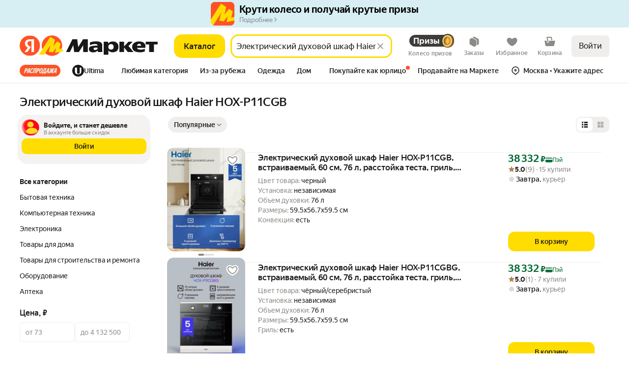

--- FILE ---
content_type: application/javascript; charset=utf-8
request_url: https://yastatic.net/s3/market-b2c-static-production/white-desktop/browser-light/browser-light.browser.core_marketfront_CaptchaService.e27adf9.js
body_size: 341
content:
(window.webpackJsonp=window.webpackJsonp||[]).push([[544],{10296:(function(e,n,t){"use strict";t.r(n);var o=t(9854),a=t(1564),i=t.n(a),c=t(1529),r=t.n(c),p=t(1674),u=t.n(p),d=t(1540),f=t(1655),l=t(1913),w=(function(e){function n(){for(var n,t=arguments.length,o=Array(t),a=0;a<t;a++)o[a]=arguments[a];return n=e.call.apply(e,[this].concat(o))||this,u()(i()(n),"handleReceiveCaptcha",(function(e){var t=(function(){try{var n=e.detail.page,t=new URL(n);if(window.location.host===t.host)return n}catch(e){return}})();n.props.tapReceiveCaptcha(!!t),t&&Object(l.setWindowLocationHref)({url:t})})),n}r()(n,e);var t=n.prototype;return t.componentDidMount=(function(){"undefined"!=typeof window&&window.addEventListener(f.CAPTCHA_EVENT_TYPE,this.handleReceiveCaptcha)}),t.componentWillUnmount=(function(){"undefined"!=typeof window&&window.removeEventListener(f.CAPTCHA_EVENT_TYPE,this.handleReceiveCaptcha)}),t.render=(function(){return null}),n})(d.Component),h=Object(o.composeOverWidgetView)(Object(o.connect)(null,(function(e){return{tapReceiveCaptcha:(function(n){return e({type:"@marketfront/CAPTCHA_RECEIVED",payload:{hasValidPage:n}})})}})))(w),s=t(6208),v=t.n(s);n.default=o.Widget.describe({name:"@marketfront/CaptchaService",view:h,controller:v.a,meta:{team:"core"}})}),6208:(function(e,n){})}]);

--- FILE ---
content_type: application/javascript; charset=utf-8
request_url: https://yastatic.net/s3/market-b2c-static-production/white-desktop/browser-light/browser-light.browser.vendors~search_Filters.698287d.js
body_size: 2398
content:
(window.webpackJsonp=window.webpackJsonp||[]).push([[985],{10586:(function(n,t,r){"use strict";r.d(t,"a",(function(){return a}));var e=r(1823),o=r.n(e),i=r(2900),u=r(2899),c=(function(n){return null===n});function a(n,t,r){void 0===t&&(t=u.a),o()(Object(i.a)(t)||c(t),"Expected payloadCreator to be a function, undefined or null");var e=c(t)||t===u.a?u.a:(function(n){for(var r=arguments.length,e=Array(r>1?r-1:0),o=1;o<r;o++)e[o-1]=arguments[o];return n instanceof Error?n:t.apply(void 0,[n].concat(e))}),a=Object(i.a)(r),f=n.toString(),p=(function(){var t=e.apply(void 0,arguments),o={type:n};return t instanceof Error&&(o.error=!0),void 0!==t&&(o.payload=t),a&&(o.meta=r.apply(void 0,arguments)),o});return p.toString=(function(){return f}),p}}),2429:(function(n,t){n.exports=(function(n){for(var t=-1,r=null==n?0:n.length,e=0,o=[];++t<r;){var i=n[t];i&&(o[e++]=i)}return o})}),2683:(function(n,t,r){var e=r(2684),o=r(2129),i=r(2084),u=r(2685),c=r(1903);n.exports=(function(n,t,r){var a=c(n)?e:u,f=arguments.length<3;return a(n,i(t,4),r,f,o)})}),2684:(function(n,t){n.exports=(function(n,t,r,e){var o=-1,i=null==n?0:n.length;for(e&&i&&(r=n[++o]);++o<i;)r=t(r,n[o],o,n);return r})}),2685:(function(n,t){n.exports=(function(n,t,r,e,o){return o(n,(function(n,o,i){r=e?(e=!1,n):t(r,n,o,i)})),r})}),2687:(function(n,t,r){var e=r(2123),o=r(2688),i=r(2692),u=r(2693),c=i((function(n,t){if(null==n)return[];var r=t.length;return r>1&&u(n,t[0],t[1])?t=[]:r>2&&u(t[0],t[1],t[2])&&(t=[t[0]]),o(n,e(t,1),[])}));n.exports=c}),2688:(function(n,t,r){var e=r(2112),o=r(2104),i=r(2084),u=r(2128),c=r(2689),a=r(1911),f=r(2690),p=r(1961),s=r(1903);n.exports=(function(n,t,r){t=t.length?e(t,(function(n){return s(n)?(function(t){return o(t,1===n.length?n[0]:n)}):n})):[p];var l=-1;return t=e(t,a(i)),c(u(n,(function(n,r,o){return{criteria:e(t,(function(t){return t(n)})),index:++l,value:n}})),(function(n,t){return f(n,t,r)}))})}),2689:(function(n,t){n.exports=(function(n,t){var r=n.length;for(n.sort(t);r--;)n[r]=n[r].value;return n})}),2690:(function(n,t,r){var e=r(2691);n.exports=(function(n,t,r){for(var o=-1,i=n.criteria,u=t.criteria,c=i.length,a=r.length;++o<c;){var f=e(i[o],u[o]);if(f){if(o>=a)return f;return f*("desc"==r[o]?-1:1)}}return n.index-t.index})}),2691:(function(n,t,r){var e=r(2011);n.exports=(function(n,t){if(n!==t){var r=void 0!==n,o=null===n,i=n==n,u=e(n),c=void 0!==t,a=null===t,f=t==t,p=e(t);if(!a&&!p&&!u&&n>t||u&&c&&f&&!a&&!p||o&&c&&f||!r&&f||!i)return 1;if(!o&&!u&&!p&&n<t||p&&r&&i&&!o&&!u||a&&r&&i||!c&&i||!f)return -1}return 0})}),2692:(function(n,t,r){var e=r(1961),o=r(2125),i=r(1989);n.exports=(function(n,t){return i(o(n,t,e),n+"")})}),2693:(function(n,t,r){var e=r(2016),o=r(1904),i=r(2002),u=r(1891);n.exports=(function(n,t,r){if(!u(r))return!1;var c=typeof t;return("number"==c?!!(o(r)&&i(t,r.length)):"string"==c&&t in r)&&e(r[t],n)})}),2714:(function(n,t,r){var e=r(1903);n.exports=(function(){if(!arguments.length)return[];var n=arguments[0];return e(n)?n:[n]})}),2753:(function(n,t,r){var e=r(2754),o=r(2017);n.exports=(function(n){return null==n?[]:e(n,o(n))})}),2754:(function(n,t,r){var e=r(2112);n.exports=(function(n,t){return e(t,(function(t){return n[t]}))})}),2761:(function(n,t,r){var e=r(1953)("flow",r(2762));e.placeholder=r(1956),n.exports=e}),2762:(function(n,t,r){var e=r(2763)();n.exports=e}),2813:(function(n,t,r){var e=r(1953)("has",r(2814));e.placeholder=r(1956),n.exports=e}),2814:(function(n,t,r){var e=r(2815),o=r(2116);n.exports=(function(n,t){return null!=n&&o(n,t,e)})}),2815:(function(n,t){var r=Object.prototype.hasOwnProperty;n.exports=(function(n,t){return null!=n&&r.call(n,t)})}),2817:(function(n,t,r){var e=r(2093),o=r(2084),i=r(2818),u=r(1903),c=r(2693);n.exports=(function(n,t,r){var a=u(n)?e:i;return r&&c(n,t,r)&&(t=void 0),a(n,o(t,3))})}),2818:(function(n,t,r){var e=r(2129);n.exports=(function(n,t){var r;return e(n,(function(n,e,o){return!(r=t(n,e,o))})),!!r})}),2860:(function(n,t,r){"use strict";r.d(t,"a",(function(){return c}));var e=r(10580),o=r(1691),i=r(2733),u=r(1702);function c(){for(var n=[],t=0;t<arguments.length;t++)n[t]=arguments[t];var r=Number.POSITIVE_INFINITY,c=null,a=n[n.length-1];return(Object(o.a)(a)?(c=n.pop(),n.length>1&&"number"==typeof n[n.length-1]&&(r=n.pop())):"number"==typeof a&&(r=n.pop()),null===c&&1===n.length&&n[0]instanceof e.a)?n[0]:Object(i.a)(r)(Object(u.a)(n,c))}}),2863:(function(n,t,r){"use strict";r.d(t,"a",(function(){return function n(t,r){return"function"==typeof r?(function(e){return e.pipe(n((function(n,e){return Object(i.a)(t(n,e)).pipe(Object(o.a)((function(t,o){return r(n,t,e,o)})))})))}):(function(n){return n.lift(new c(t))})}}));var e=r(1680),o=r(1710),i=r(1717),u=r(1712),c=(function(){function n(n){this.project=n}return n.prototype.call=(function(n,t){return t.subscribe(new a(n,this.project))}),n})(),a=(function(n){function t(t,r){var e=n.call(this,t)||this;return e.project=r,e.index=0,e}return e.a(t,n),t.prototype._next=(function(n){var t,r=this.index++;try{t=this.project(n,r)}catch(n){this.destination.error(n);return}this._innerSub(t)}),t.prototype._innerSub=(function(n){var t=this.innerSubscription;t&&t.unsubscribe();var r=new u.a(this),e=this.destination;e.add(r),this.innerSubscription=Object(u.c)(n,r),this.innerSubscription!==r&&e.add(this.innerSubscription)}),t.prototype._complete=(function(){var t=this.innerSubscription;(!t||t.closed)&&n.prototype._complete.call(this),this.unsubscribe()}),t.prototype._unsubscribe=(function(){this.innerSubscription=void 0}),t.prototype.notifyComplete=(function(){this.innerSubscription=void 0,this.isStopped&&n.prototype._complete.call(this)}),t.prototype.notifyNext=(function(n){this.destination.next(n)}),t})(u.b)}),2933:(function(n,t,r){var e=r(1996),o=r(1904),i=r(2934),u=r(2006),c=r(2753),a=Math.max;n.exports=(function(n,t,r,f){n=o(n)?n:c(n),r=r&&!f?u(r):0;var p=n.length;return r<0&&(r=a(p+r,0)),i(n)?r<=p&&n.indexOf(t,r)>-1:!!p&&e(n,t,r)>-1})}),2934:(function(n,t,r){var e=r(1885),o=r(1903),i=r(1902);n.exports=(function(n){return"string"==typeof n||!o(n)&&i(n)&&"[object String]"==e(n)})}),3077:(function(n,t,r){"use strict";r.d(t,"a",(function(){return o}));var e=r(2860),o=(function(){for(var n=arguments.length,t=Array(n),r=0;r<n;r++)t[r]=arguments[r];var o=(function(){for(var n=arguments.length,r=Array(n),o=0;o<n;o++)r[o]=arguments[o];return e.a.apply(void 0,(function(n){if(!Array.isArray(n))return Array.from(n);for(var t=0,r=Array(n.length);t<n.length;t++)r[t]=n[t];return r})(t.map((function(n){var t=n.apply(void 0,r);if(!t)throw TypeError('combineEpics: one of the provided Epics "'+(n.name||"<anonymous>")+"\" does not return a stream. Double check you're not missing a return statement!");return t}))))});try{Object.defineProperty(o,"name",{value:"combineEpics("+t.map((function(n){return n.name||"<anonymous>"})).join(", ")+")"})}catch(n){}return o})}),3167:(function(n,t,r){"use strict";r.d(t,"a",(function(){return o}));var e=r(1716);function o(n,t){return Object(e.b)(n,t,1)}}),3250:(function(n,t,r){var e=r(3251);n.exports=(function(n){return n&&n.length?e(n):[]})}),3251:(function(n,t,r){var e=r(2090),o=r(1995),i=r(3252),u=r(2094),c=r(3253),a=r(2097);n.exports=(function(n,t,r){var f=-1,p=o,s=n.length,l=!0,v=[],h=v;if(r)l=!1,p=i;else if(s>=200){var d=t?null:c(n);if(d)return a(d);l=!1,p=u,h=new e}else h=t?[]:v;n:for(;++f<s;){var b=n[f],y=t?t(b):b;if(b=r||0!==b?b:0,l&&y==y){for(var x=h.length;x--;)if(h[x]===y)continue n;t&&h.push(y),v.push(b)}else p(h,y,r)||(h!==v&&h.push(y),v.push(b))}return v})}),3252:(function(n,t){n.exports=(function(n,t,r){for(var e=-1,o=null==n?0:n.length;++e<o;)if(r(t,n[e]))return!0;return!1})}),3253:(function(n,t,r){var e=r(1898),o=r(1977),i=r(2097),u=e&&1/i(new e([,-0]))[1]==1/0?(function(n){return new e(n)}):o;n.exports=u}),3305:(function(n,t,r){var e=r(1953)("getOr",r(2103));e.placeholder=r(1956),n.exports=e}),3306:(function(n,t,r){var e=r(1953)("flatten",r(2122),r(2141));e.placeholder=r(1956),n.exports=e}),3307:(function(n,t,r){var e=r(1953)("includes",r(2933));e.placeholder=r(1956),n.exports=e}),3308:(function(n,t,r){n.exports=r(1956)}),3443:(function(n,t,r){"use strict";Object.defineProperty(t,"__esModule",{value:!0}),t.batchActions=(function(n){var t=arguments.length>1&&void 0!==arguments[1]?arguments[1]:e;return{type:t,meta:{batch:!0},payload:n}}),t.enableBatching=(function(n){return function t(r,e){return e&&e.meta&&e.meta.batch?e.payload.reduce(t,r):n(r,e)}});var e=t.BATCH="BATCHING_REDUCER.BATCH"})}]);

--- FILE ---
content_type: application/javascript; charset=utf-8
request_url: https://yastatic.net/s3/market-b2c-static-production/white-desktop/browser-light/browser-light.browser.DevTools~cart_CartOverflowPopup~cart_Suggests~cart_chef_cart_ChefCartCollectionLoader~cart_chef_cart~56c940c8.3ee7fc1.js
body_size: 40
content:
(window.webpackJsonp=window.webpackJsonp||[]).push([[36],{2430:(function(n,o,r){"use strict";r.d(o,"a",(function(){return e})),r.d(o,"b",(function(){return t})),r.d(o,"c",(function(){return i})),r.d(o,"d",(function(){return a})),r.d(o,"e",(function(){return d})),r.d(o,"f",(function(){return p})),r.d(o,"g",(function(){return u})),r.d(o,"m",(function(){return c})),r.d(o,"h",(function(){return f})),r.d(o,"i",(function(){return m})),r.d(o,"j",(function(){return g})),r.d(o,"k",(function(){return _})),r.d(o,"l",(function(){return s})),r.d(o,"n",(function(){return b})),r.d(o,"o",(function(){return h}));var e="page.order_confirmation:default-payment-text",t="page.order_confirmation:go-to-orders-button",i="page.order_confirmation:go-to-shopping-button",a="page.order_confirmation:leave-popup-cancel-button",d="page.order_confirmation:leave-popup-desc",p="page.order_confirmation:leave-popup-pay-button",u="page.order_confirmation:leave-popup-title",c="page.order_confirmation:pay-button",f="page.order_confirmation:payment-method-card",m="page.order_confirmation:payment-method-cash",g="page.order_confirmation:payment-method-sbp",_="page.order_confirmation:payment-method-spasibo",s="page.order_confirmation:payment-method-yandex",b="page.order_confirmation:reorder-button",h="page.order_confirmation:reorder-error-tooltip"})}]);

--- FILE ---
content_type: application/javascript; charset=utf-8
request_url: https://yastatic.net/s3/market-b2c-static-production/white-desktop/browser-light/browser-light.browser.core_MarketNode_UXFeedback.de9c1d4.js
body_size: 2654
content:
(window.webpackJsonp=window.webpackJsonp||[]).push([[527],{10055:(function(e,t,n){"use strict";n.r(t);var i,r=n(9854),o=n(1540),s=n.n(o),a=n(4271),c=n(1527),u=n.n(c),l=n(1670),d=n.n(l),f=n(1674),h=n.n(f),b=n(1947),m=n(1760),p=n(1797),v=(function(){function e(e,t){var n=this;h()(this,"setIframeStyle",(function(e){n.iframe&&n.iframe.setAttribute("style",e)})),h()(this,"showWidgetIcon",(function(e,t){var i=n.iframe;i&&(i.setAttribute("width",e),i.setAttribute("height",t),i.className="",n.sendMessage("showWidgetIcon",{}),i.style.opacity="1")})),h()(this,"setIframeOpacity",(function(e){n.iframe&&(n.iframe.style.opacity=e)})),h()(this,"addClassToIframe",(function(e){n.iframe&&n.iframe.classList.add(e)})),h()(this,"setIframeSize",(function(e,t){n.iframe&&(e&&(n.iframe.style.width=e,"100%"===e&&(n.iframe.style.left="0px",n.iframe.style.right="0px",n.iframe.style.top="0px",n.iframe.style.transform="null")),t&&(n.iframe.style.height=t))})),h()(this,"setIframePosition",(function(e){var t,i=n.iframe,r=window.innerHeight||(null==(t=document.documentElement)?void 0:t.clientHeight);if(i&&!Object(b.a)(r)){var o=parseInt((r-e)/2,10),s=r&&e>=r?0:o;i.style.transform="null",i.style.left="null",i.style.right="null",i.style.top=s+"px"}})),h()(this,"getCookies",(function(){return a.a.map((function(e){return e+"="+(Object(m.getCookie)(e)||0)})).join("; ")})),h()(this,"sendCurrentWinInfo",(function(){var e,t,i,r=window.innerHeight||(null==(e=document.documentElement)?void 0:e.clientHeight),o=Object(m.getCookie)("_ym_uid")||"",s=n.getCookies(),a={url:document.location.href,cookies:s,ymId:o,devicePixelRatio:window.devicePixelRatio,scrollTop:null==(t=document.documentElement)?void 0:t.scrollTop,scrollHeight:null==(i=document.documentElement)?void 0:i.scrollHeight};n.sendMessage("info",a),r&&n.sendMessage("clientHeight",r),window.addEventListener("resize",(function(){var e,t=window.innerHeight||(null==(e=document.documentElement)?void 0:e.clientHeight);t&&n.sendMessage("clientHeight",t)}),!1)})),h()(this,"initLocationListener",(function(){var e=window,t=e.addEventListener,i=e.location,r=u()({},i),o=(function(e,t){n.sendMessage("history",{oldLocation:JSON.stringify(t),location:JSON.stringify(i)})});t("hashchange",(function(e){return o(e,r)}),!1)})),h()(this,"scrollPageListener",(function(){var e;n.sendMessage("scroll",{scrollTop:null==(e=document.documentElement)?void 0:e.scrollTop})})),h()(this,"reachYaMetricaGoal",(function(e,t){var n=window.ym,i=window["yaCounter"+e];n?n(e,"reachGoal","UX_FEEDBACK",t):i&&i.reachGoal("UX_FEEDBACK",t)})),h()(this,"sendMessage",(function(e,t){var i=n.iframe;i&&i.contentWindow&&i.contentWindow.postMessage({type:"uxfb/"+e,payload:t},"*")})),h()(this,"putDeferredEvent",(function(e){sessionStorage||sessionStorage.setItem(a.f,e)})),h()(this,"sendDeferredEvent",(function(){if(sessionStorage){var e=sessionStorage.getItem(a.f);e&&n.iframe&&(setTimeout((function(){n.sendMessage("event",{event:e})}),3e3),sessionStorage.removeItem(a.f))}})),h()(this,"sendProperties",(function(){n.properties&&n.sendMessage("properties",n.properties)})),h()(this,"onMessage",(function(e){var t=e.data.type,i=void 0===t?"":t,r=e.data.payload,o="string"==typeof i?i.split("/"):[],s=o[0],a=o[1];if("uxfb"===s)switch(a){case"style":return n.setIframeStyle(Object(p.b)(r));case"image":return n.showWidgetIcon(Object(p.b)(r).width,Object(p.b)(r).height);case"opacity":return n.setIframeOpacity(Object(p.b)(r));case"class":return n.addClassToIframe("uxs-slide-back"),n.addClassToIframe(Object(p.b)(r));case"size":return n.setIframeSize(Object(p.b)(r).width,Object(p.b)(r).height);case"position":return n.setIframePosition(Number(Object(p.b)(r).height));case"listener":return n.sendDeferredEvent(),n.sendProperties(),n.sendCurrentWinInfo();case"locationListener":return n.initLocationListener();case"addScroll":return window.addEventListener("scroll",n.scrollPageListener);case"removeScroll":return window.removeEventListener("scroll",n.scrollPageListener);case"reachYaMetricaGoal":var c=Object(p.b)(r),u=c.id,l=c.params;return n.reachYaMetricaGoal(u,l);default:return null}})),h()(this,"start",(function(){window.addEventListener("message",n.onMessage)})),h()(this,"stop",(function(){window.removeEventListener("message",n.onMessage)})),this.id=e,this.properties=t}return e.create=(function(t){return i||(i=new e(a.d,t)),i}),d()(e,[{key:"iframe",get:(function(){return this._iframe||(this._iframe=Object(p.b)(document.getElementById(this.id))),this._iframe})}]),e})(),w=Object(r.connect)((function(e){return{yandexuid:e.yandexuid,uid:e.uid}}))((function(e){var t=e.yandexuid,n=e.uid,i=Object(o.useRef)(null),r=Object(o.useState)(!1),c=r[0],u=r[1];return Object(o.useEffect)((function(){setTimeout((function(){return u(!0)}),a.e)}),[]),Object(o.useEffect)((function(){var e=i.current;if(c&&e){var r=v.create({yandexuid:t,uid:n});return r.start(),e.src=a.c,(function(){r.stop()})}}),[c]),s.a.createElement(s.a.Fragment,null,c&&s.a.createElement("iframe",{ref:i,title:"UXFeedBack формы для опроса пользователя",frameBorder:"0",className:"usxfeedback-frame",id:a.d,sandbox:"allow-scripts allow-same-origin allow-forms allow-popups","data-auto":a.b}),s.a.createElement("style",null,"\n                    .usxfeedback-frame {\n                        display: none;\n                    }\n                    .uxs-slide-back {\n                        position: fixed;\n                        height: 100%;\n                        opacity: 0;\n                        z-index: 9999;\n                        position: fixed;\n                        -webkit-overflow-scrolling: touch;\n                        overflow: visible;\n                        max-height: 100%;\n\n                    }\n                    .uxs-slide-back.lowerLeft,\n                    .uxs-slide-back.upperRight,\n                    .uxs-slide-back.upperLeft,\n                    .uxs-slide-back.lowerRight {\n                        opacity: 1;\n                    }\n                    .uxs-slide-back.lowerLeft {\n                        left: 0;\n                        bottom: 0;\n                    }\n                    .uxs-slide-back.upperRight {\n                        right: 0;\n                    }\n                    .uxs-slide-back.upperLeft {\n                        left: 0;\n                    }\n                    .uxs-slide-back.lowerRight {\n                        right: 0;\n                        bottom: 0;\n                    }\n                "))})),g=n(6248),y=n.n(g),O=n(1716),j=n(3183),x=n(3188),E=n(1780),k=n(1711),I=n(1778),L=n(1690),T=n(1704),M=n(1705),_=n(1528),S=(function(){var e=document.querySelector("#"+a.d);return e&&e.contentWindow&&e.src?e:null});t.default=r.Widget.describe({name:"@MarketNode/UXFeedback",view:w,controller:y.a,epics:{widget:[(function(e,t){return Object(I.a)(a.e+1e3).pipe(Object(E.a)(1),Object(O.b)((function(){return t.getData().haveInvoicePayment?Object(I.a)(0,500).pipe(Object(O.b)((function(){var e=S();return e?Object(L.a)(e):Object(T.a)(Error("Iframe not ready"))})),Object(j.a)(10),Object(x.a)(12e3),Object(E.a)(1),Object(k.a)((function(){return _.error("UXFeedback iframe failed to initialize within timeout"),M.a}))).pipe(Object(O.b)((function(e){return e.contentWindow&&e.contentWindow.postMessage({type:"uxfb/event",payload:{event:"user_active"}},"*"),M.a}))):M.a})),Object(k.a)((function(e){return _.error("UXFeedback onInitEpic failed:",e),M.a})))})]},meta:{team:"core"}})}),1947:(function(e,t,n){"use strict";n.d(t,"a",(function(){return o}));var i=n(1949),r=n(1948);function o(e){return Object(r.a)(e)||Object(i.a)(e)}}),1948:(function(e,t,n){"use strict";function i(e){return null===e}n.d(t,"a",(function(){return i}))}),1949:(function(e,t,n){"use strict";function i(e){return void 0===e}n.d(t,"a",(function(){return i}))}),3155:(function(e,t,n){"use strict";n.d(t,"a",(function(){return i}));var i=(function(){function e(){return Error.call(this),this.message="Timeout has occurred",this.name="TimeoutError",this}return e.prototype=Object.create(Error.prototype),e})()}),3172:(function(e,t,n){"use strict";function i(e){return e instanceof Date&&!isNaN(+e)}n.d(t,"a",(function(){return i}))}),3183:(function(e,t,n){"use strict";n.d(t,"a",(function(){return o}));var i=n(1680),r=n(1693);function o(e){return void 0===e&&(e=-1),(function(t){return t.lift(new s(e,t))})}var s=(function(){function e(e,t){this.count=e,this.source=t}return e.prototype.call=(function(e,t){return t.subscribe(new a(e,this.count,this.source))}),e})(),a=(function(e){function t(t,n,i){var r=e.call(this,t)||this;return r.count=n,r.source=i,r}return i.a(t,e),t.prototype.error=(function(t){if(!this.isStopped){var n=this.source,i=this.count;if(0===i)return e.prototype.error.call(this,t);i>-1&&(this.count=i-1),n.subscribe(this._unsubscribeAndRecycle())}}),t})(r.a)}),3188:(function(e,t,n){"use strict";n.d(t,"a",(function(){return a}));var i=n(1779),r=n(3155),o=n(3189),s=n(1704);function a(e,t){return void 0===t&&(t=i.a),Object(o.a)(e,Object(s.a)(new r.a),t)}}),3189:(function(e,t,n){"use strict";n.d(t,"a",(function(){return a}));var i=n(1680),r=n(1779),o=n(3172),s=n(1712);function a(e,t,n){return void 0===n&&(n=r.a),(function(i){var r=Object(o.a)(e),s=r?+e-n.now():Math.abs(e);return i.lift(new c(s,r,t,n))})}var c=(function(){function e(e,t,n,i){this.waitFor=e,this.absoluteTimeout=t,this.withObservable=n,this.scheduler=i}return e.prototype.call=(function(e,t){return t.subscribe(new u(e,this.absoluteTimeout,this.waitFor,this.withObservable,this.scheduler))}),e})(),u=(function(e){function t(t,n,i,r,o){var s=e.call(this,t)||this;return s.absoluteTimeout=n,s.waitFor=i,s.withObservable=r,s.scheduler=o,s.scheduleTimeout(),s}return i.a(t,e),t.dispatchTimeout=(function(e){var t=e.withObservable;e._unsubscribeAndRecycle(),e.add(Object(s.c)(t,new s.a(e)))}),t.prototype.scheduleTimeout=(function(){var e=this.action;e?this.action=e.schedule(this,this.waitFor):this.add(this.action=this.scheduler.schedule(t.dispatchTimeout,this.waitFor,this))}),t.prototype._next=(function(t){this.absoluteTimeout||this.scheduleTimeout(),e.prototype._next.call(this,t)}),t.prototype._unsubscribe=(function(){this.action=void 0,this.scheduler=null,this.withObservable=null}),t})(s.b)}),4271:(function(e,t,n){"use strict";n.d(t,"c",(function(){return i})),n.d(t,"d",(function(){return r})),n.d(t,"e",(function(){return o})),n.d(t,"f",(function(){return s})),n.d(t,"b",(function(){return a})),n.d(t,"a",(function(){return c}));var i="https://static.yandex.net/market-export/_/uxfeedback/frame.html",r="uxs_iframe",o=5e3,s="uxfb_deferred_event",a="uxfeedback-iframe",c=[]}),6248:(function(e,t){})}]);

--- FILE ---
content_type: application/javascript; charset=utf-8
request_url: https://yastatic.net/s3/market-b2c-static-production/white-desktop/browser-light/browser-light.browser.vendors~recom_marketfront_RecommendationsClientLog.6737ad0.js
body_size: 2443
content:
(window.webpackJsonp=window.webpackJsonp||[]).push([[984],{10586:(function(t,n,r){"use strict";r.d(n,"a",(function(){return a}));var e=r(1823),o=r.n(e),i=r(2900),u=r(2899),c=(function(t){return null===t});function a(t,n,r){void 0===n&&(n=u.a),o()(Object(i.a)(n)||c(n),"Expected payloadCreator to be a function, undefined or null");var e=c(n)||n===u.a?u.a:(function(t){for(var r=arguments.length,e=Array(r>1?r-1:0),o=1;o<r;o++)e[o-1]=arguments[o];return t instanceof Error?t:n.apply(void 0,[t].concat(e))}),a=Object(i.a)(r),f=t.toString(),s=(function(){var n=e.apply(void 0,arguments),o={type:t};return n instanceof Error&&(o.error=!0),void 0!==n&&(o.payload=n),a&&(o.meta=r.apply(void 0,arguments)),o});return s.toString=(function(){return f}),s}}),2687:(function(t,n,r){var e=r(2123),o=r(2688),i=r(2692),u=r(2693),c=i((function(t,n){if(null==t)return[];var r=n.length;return r>1&&u(t,n[0],n[1])?n=[]:r>2&&u(n[0],n[1],n[2])&&(n=[n[0]]),o(t,e(n,1),[])}));t.exports=c}),2688:(function(t,n,r){var e=r(2112),o=r(2104),i=r(2084),u=r(2128),c=r(2689),a=r(1911),f=r(2690),s=r(1961),l=r(1903);t.exports=(function(t,n,r){n=n.length?e(n,(function(t){return l(t)?(function(n){return o(n,1===t.length?t[0]:t)}):t})):[s];var p=-1;return n=e(n,a(i)),c(u(t,(function(t,r,o){return{criteria:e(n,(function(n){return n(t)})),index:++p,value:t}})),(function(t,n){return f(t,n,r)}))})}),2689:(function(t,n){t.exports=(function(t,n){var r=t.length;for(t.sort(n);r--;)t[r]=t[r].value;return t})}),2690:(function(t,n,r){var e=r(2691);t.exports=(function(t,n,r){for(var o=-1,i=t.criteria,u=n.criteria,c=i.length,a=r.length;++o<c;){var f=e(i[o],u[o]);if(f){if(o>=a)return f;return f*("desc"==r[o]?-1:1)}}return t.index-n.index})}),2691:(function(t,n,r){var e=r(2011);t.exports=(function(t,n){if(t!==n){var r=void 0!==t,o=null===t,i=t==t,u=e(t),c=void 0!==n,a=null===n,f=n==n,s=e(n);if(!a&&!s&&!u&&t>n||u&&c&&f&&!a&&!s||o&&c&&f||!r&&f||!i)return 1;if(!o&&!u&&!s&&t<n||s&&r&&i&&!o&&!u||a&&r&&i||!c&&i||!f)return -1}return 0})}),2692:(function(t,n,r){var e=r(1961),o=r(2125),i=r(1989);t.exports=(function(t,n){return i(o(t,n,e),t+"")})}),2693:(function(t,n,r){var e=r(2016),o=r(1904),i=r(2002),u=r(1891);t.exports=(function(t,n,r){if(!u(r))return!1;var c=typeof n;return("number"==c?!!(o(r)&&i(n,r.length)):"string"==c&&n in r)&&e(r[n],t)})}),2714:(function(t,n,r){var e=r(1903);t.exports=(function(){if(!arguments.length)return[];var t=arguments[0];return e(t)?t:[t]})}),2753:(function(t,n,r){var e=r(2754),o=r(2017);t.exports=(function(t){return null==t?[]:e(t,o(t))})}),2754:(function(t,n,r){var e=r(2112);t.exports=(function(t,n){return e(n,(function(n){return t[n]}))})}),2761:(function(t,n,r){var e=r(1953)("flow",r(2762));e.placeholder=r(1956),t.exports=e}),2762:(function(t,n,r){var e=r(2763)();t.exports=e}),2813:(function(t,n,r){var e=r(1953)("has",r(2814));e.placeholder=r(1956),t.exports=e}),2814:(function(t,n,r){var e=r(2815),o=r(2116);t.exports=(function(t,n){return null!=t&&o(t,n,e)})}),2815:(function(t,n){var r=Object.prototype.hasOwnProperty;t.exports=(function(t,n){return null!=t&&r.call(t,n)})}),2817:(function(t,n,r){var e=r(2093),o=r(2084),i=r(2818),u=r(1903),c=r(2693);t.exports=(function(t,n,r){var a=u(t)?e:i;return r&&c(t,n,r)&&(n=void 0),a(t,o(n,3))})}),2818:(function(t,n,r){var e=r(2129);t.exports=(function(t,n){var r;return e(t,(function(t,e,o){return!(r=n(t,e,o))})),!!r})}),2837:(function(t,n,r){"use strict";r.d(n,"a",(function(){return c}));var e=r(1680),o=r(1693),i=r(2838),u=r(1683);function c(t,n,r){return (function(e){return e.lift(new a(t,n,r))})}var a=(function(){function t(t,n,r){this.nextOrObserver=t,this.error=n,this.complete=r}return t.prototype.call=(function(t,n){return n.subscribe(new f(t,this.nextOrObserver,this.error,this.complete))}),t})(),f=(function(t){function n(n,r,e,o){var c=t.call(this,n)||this;return c._tapNext=i.a,c._tapError=i.a,c._tapComplete=i.a,c._tapError=e||i.a,c._tapComplete=o||i.a,Object(u.a)(r)?(c._context=c,c._tapNext=r):r&&(c._context=r,c._tapNext=r.next||i.a,c._tapError=r.error||i.a,c._tapComplete=r.complete||i.a),c}return e.a(n,t),n.prototype._next=(function(t){try{this._tapNext.call(this._context,t)}catch(t){this.destination.error(t);return}this.destination.next(t)}),n.prototype._error=(function(t){try{this._tapError.call(this._context,t)}catch(t){this.destination.error(t);return}this.destination.error(t)}),n.prototype._complete=(function(){try{this._tapComplete.call(this._context)}catch(t){this.destination.error(t);return}return this.destination.complete()}),n})(o.a)}),2838:(function(t,n,r){"use strict";function e(){}r.d(n,"a",(function(){return e}))}),2839:(function(t,n,r){"use strict";r.d(n,"a",(function(){return i}));var e=r(1680),o=r(1693);function i(){return (function(t){return t.lift(new u)})}var u=(function(){function t(){}return t.prototype.call=(function(t,n){return n.subscribe(new c(t))}),t})(),c=(function(t){function n(){return null!==t&&t.apply(this,arguments)||this}return e.a(n,t),n.prototype._next=(function(t){}),n})(o.a)}),2933:(function(t,n,r){var e=r(1996),o=r(1904),i=r(2934),u=r(2006),c=r(2753),a=Math.max;t.exports=(function(t,n,r,f){t=o(t)?t:c(t),r=r&&!f?u(r):0;var s=t.length;return r<0&&(r=a(s+r,0)),i(t)?r<=s&&t.indexOf(n,r)>-1:!!s&&e(t,n,r)>-1})}),2934:(function(t,n,r){var e=r(1885),o=r(1903),i=r(1902);t.exports=(function(t){return"string"==typeof t||!o(t)&&i(t)&&"[object String]"==e(t)})}),3165:(function(t,n,r){"use strict";r.d(n,"a",(function(){return i}));var e=r(1680),o=r(1712);function i(t){return (function(n){return n.lift(new u(t))})}var u=(function(){function t(t){this.closingNotifier=t}return t.prototype.call=(function(t,n){return n.subscribe(new c(t,this.closingNotifier))}),t})(),c=(function(t){function n(n,r){var e=t.call(this,n)||this;return e.buffer=[],e.add(Object(o.c)(r,new o.a(e))),e}return e.a(n,t),n.prototype._next=(function(t){this.buffer.push(t)}),n.prototype.notifyNext=(function(){var t=this.buffer;this.buffer=[],this.destination.next(t)}),n})(o.b)}),3169:(function(t,n,r){"use strict";r.d(n,"a",(function(){return u}));var e=r(1680),o=r(1693),i=r(1779);function u(t,n){return void 0===n&&(n=i.a),(function(r){return r.lift(new c(t,n))})}var c=(function(){function t(t,n){this.dueTime=t,this.scheduler=n}return t.prototype.call=(function(t,n){return n.subscribe(new a(t,this.dueTime,this.scheduler))}),t})(),a=(function(t){function n(n,r,e){var o=t.call(this,n)||this;return o.dueTime=r,o.scheduler=e,o.debouncedSubscription=null,o.lastValue=null,o.hasValue=!1,o}return e.a(n,t),n.prototype._next=(function(t){this.clearDebounce(),this.lastValue=t,this.hasValue=!0,this.add(this.debouncedSubscription=this.scheduler.schedule(f,this.dueTime,this))}),n.prototype._complete=(function(){this.debouncedNext(),this.destination.complete()}),n.prototype.debouncedNext=(function(){if(this.clearDebounce(),this.hasValue){var t=this.lastValue;this.lastValue=null,this.hasValue=!1,this.destination.next(t)}}),n.prototype.clearDebounce=(function(){var t=this.debouncedSubscription;null!==t&&(this.remove(t),t.unsubscribe(),this.debouncedSubscription=null)}),n})(o.a);function f(t){t.debouncedNext()}}),3183:(function(t,n,r){"use strict";r.d(n,"a",(function(){return i}));var e=r(1680),o=r(1693);function i(t){return void 0===t&&(t=-1),(function(n){return n.lift(new u(t,n))})}var u=(function(){function t(t,n){this.count=t,this.source=n}return t.prototype.call=(function(t,n){return n.subscribe(new c(t,this.count,this.source))}),t})(),c=(function(t){function n(n,r,e){var o=t.call(this,n)||this;return o.count=r,o.source=e,o}return e.a(n,t),n.prototype.error=(function(n){if(!this.isStopped){var r=this.source,e=this.count;if(0===e)return t.prototype.error.call(this,n);e>-1&&(this.count=e-1),r.subscribe(this._unsubscribeAndRecycle())}}),n})(o.a)}),3305:(function(t,n,r){var e=r(1953)("getOr",r(2103));e.placeholder=r(1956),t.exports=e}),3306:(function(t,n,r){var e=r(1953)("flatten",r(2122),r(2141));e.placeholder=r(1956),t.exports=e}),3307:(function(t,n,r){var e=r(1953)("includes",r(2933));e.placeholder=r(1956),t.exports=e}),3308:(function(t,n,r){t.exports=r(1956)}),3747:(function(t,n,r){var e=r(3748),o=r(3754)((function(t,n,r){e(t,n,r)}));t.exports=o}),3748:(function(t,n,r){var e=r(2022),o=r(3749),i=r(2131),u=r(3750),c=r(1891),a=r(2051),f=r(3752);t.exports=function t(n,r,s,l,p){n!==r&&i(r,(function(i,a){if(p||(p=new e),c(i))u(n,r,a,s,t,l,p);else{var h=l?l(f(n,a),i,a+"",n,r,p):void 0;void 0===h&&(h=i),o(n,a,h)}}),a)}}),3749:(function(t,n,r){var e=r(2015),o=r(2016);t.exports=(function(t,n,r){(void 0===r||o(t[n],r))&&(void 0!==r||n in t)||e(t,n,r)})}),3750:(function(t,n,r){var e=r(3749),o=r(2054),i=r(2073),u=r(1983),c=r(2074),a=r(1900),f=r(1903),s=r(3751),l=r(1906),p=r(1884),h=r(1891),v=r(2081),d=r(1909),x=r(3752),b=r(3753);t.exports=(function(t,n,r,y,_,g,w){var m=x(t,r),O=x(n,r),N=w.get(O);if(N){e(t,r,N);return}var S=g?g(m,O,r+"",t,n,w):void 0,V=void 0===S;if(V){var j=f(O),E=!j&&l(O),C=!j&&!E&&d(O);S=O,j||E||C?f(m)?S=m:s(m)?S=u(m):E?(V=!1,S=o(O,!0)):C?(V=!1,S=i(O,!0)):S=[]:v(O)||a(O)?(S=m,a(m)?S=b(m):(!h(m)||p(m))&&(S=c(O))):V=!1}V&&(w.set(O,S),_(S,O,y,g,w),w.delete(O)),e(t,r,S)})}),3751:(function(t,n,r){var e=r(1904),o=r(1902);t.exports=(function(t){return o(t)&&e(t)})}),3752:(function(t,n){t.exports=(function(t,n){if(("constructor"!==n||"function"!=typeof t[n])&&"__proto__"!=n)return t[n]})}),3753:(function(t,n,r){var e=r(2013),o=r(2051);t.exports=(function(t){return e(t,o(t))})}),3754:(function(t,n,r){var e=r(2692),o=r(2693);t.exports=(function(t){return e((function(n,r){var e=-1,i=r.length,u=i>1?r[i-1]:void 0,c=i>2?r[2]:void 0;for(u=t.length>3&&"function"==typeof u?(i--,u):void 0,c&&o(r[0],r[1],c)&&(u=i<3?void 0:u,i=1),n=Object(n);++e<i;){var a=r[e];a&&t(n,a,e,u)}return n}))})})}]);